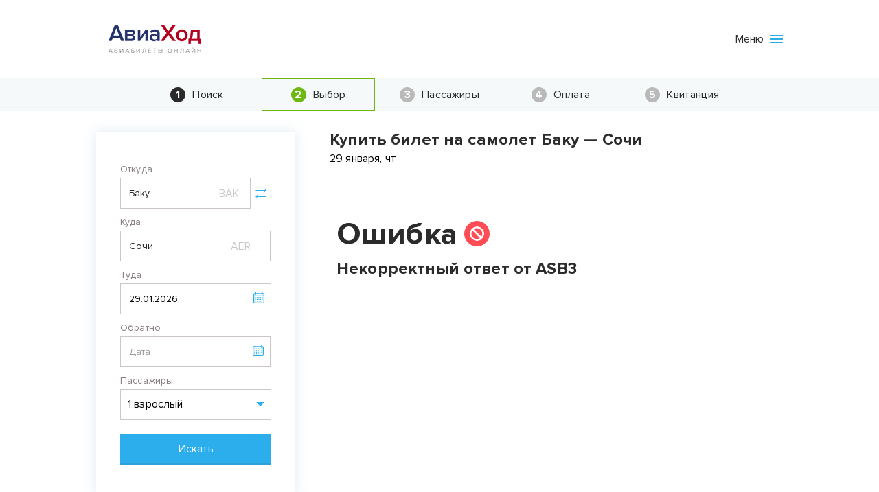

--- FILE ---
content_type: text/html; charset=utf-8
request_url: https://aviahod.ru/%D0%91%D0%B0%D0%BA%D1%83-%D0%A1%D0%BE%D1%87%D0%B8
body_size: 6384
content:
<!DOCTYPE html>
<html lang="en">
<head>
    <title>Купить авиабилеты Баку Сочи - Дешевые авиабилеты на прямой рейс, цена на АвиаХод </title>
    <meta charset="utf-8"/>
    <meta name="viewport" content="width=device-width, initial-scale=1, shrink-to-fit=no"/>
        <meta name="robots" content="all"/>
                        <meta name="description" content="Купить билет на самолет Баку Сочи дешево. Актуальные цены и покупка онлайн.">

    <link href="/i/2.0/css/all.css" rel="stylesheet"/>
    <link rel="icon" href="/favicon.ico" type="image/x-icon">
    <link rel="shortcut icon" href="/favicon.ico" type="image/x-icon">
                            <script src="/js/popper.min.js"></script>
    <script src="/js/jquery.v3.3.1.js"></script>
    <script src="/js/bootstrap.min.js"></script>
    <script src="/i/2.0/js/jquery.inputmask.min.js"></script>
    <script src="/i/2.0/js/main.js?1"></script>
    <link rel="stylesheet" href="/i/2.0/css/fontawesome.css"
          integrity="sha384-mzrmE5qonljUremFsqc01SB46JvROS7bZs3IO2EmfFsd15uHvIt+Y8vEf7N7fWAU" crossorigin="anonymous">


</head>
<body>
<div class="l-wrapper">
    <header class="header js-header">
        <div class="container">
            <div class="header__inner">
                <div>
                <a href="https://aviahod.ru/?from=BAK&to=AER&date1=2026-01-29&class=econom&route=oneway&passengers_adults=1&passengers_kids=0&passengers_babies=0&passengers_babies2=0"
                                          class="header__logo"><img
                            src="/i/2.0/images/logo.png"
                            alt="logo"/>
                </a>
                                    </div>
                <div class="header__flags">
                </div>
                <button type="button" class="header__burger-menu js-burger-menu"><span>Меню</span>
                    <svg width="1em" height="1em" class="icon icon-burger ">
                        <use xlink:href="/i/2.0/images/svg/theme/symbol-defs.svg#icon-burger"></use>
                    </svg>
                </button>
            </div>
        </div>
    </header>
    <nav class="navigation js-menu">
	<div class="navigation__inner container">
		<div class="navigation__inner-row row">
			<div class="navigation__inner-mobile col-24">

				<a href="https://aviahod.ru/?from=BAK&to=AER&date1=2026-01-29&class=econom&route=oneway&passengers_adults=1&passengers_kids=0&passengers_babies=0&passengers_babies2=0&buy">
					<svg width="1em" height="1em" class="icon icon-search ">
						<use xlink:href="/i/2.0/images/svg/theme/symbol-defs.svg#icon-search"></use>
					</svg>
					<span> Поиск билетов</span></a>
								<a href="/groupflights">
					<svg width="1em" height="1em" class="icon icon-group ">
						<use xlink:href="/i/2.0/images/svg/theme/symbol-defs.svg#icon-group"></use>
					</svg>
					<span> Групповые перевозки</span></a>
								<a href="/refund">
					<svg width="1em" height="1em" class="icon icon-arrow-back ">
						<use xlink:href="/i/2.0/images/svg/theme/symbol-defs.svg#icon-arrow-back"></use>
					</svg>
					<span> Заявка на возврат или обмен билета</span></a>

				<a href="/passport">
					<svg width="1em" height="1em" class="icon icon-arrow-back ">
						<use xlink:href="/i/2.0/images/svg/theme/symbol-defs.svg#icon-plain"></use>
					</svg>
					<span> Изменение данных в билете</span></a>

				<a href="/contacts">
					<svg width="1em" height="1em" class="icon icon-phone ">
						<use xlink:href="/i/2.0/images/svg/theme/symbol-defs.svg#icon-phone"></use>
					</svg>
					<span> Контакты</span></a>

			</div>
			<div class="col-lg-24 col-md-11 col-sm-24 col-24">
				<div class="row">
					<div class="col-lg-6 col-md-24 col-sm-24 d-none d-lg-block">
						<ul>
							<li><a href="/check">Проверка билета</a></li>
							<li><a href="/refund">Возврат или обмен билета</a></li>
							<li><a href="/passport">Поменять паспортные данные</a></li>
						</ul>
					</div>
					<div class="col-lg-6 col-md-24 col-sm-24">
						<ul>
							<li><a href="/eticket">Об авиабилетах</a></li>
							<li><a href="/rules">Правила перевозок</a></li>
							<li><a href="/tipstricks">Ручная кладь</a></li>
						</ul>
					</div>
					<div class="col-lg-6 col-md-24 col-sm-24">
						<ul>
							<li><a href="/checklist">Чек-лист пассажира</a></li>
                            						</ul>
					</div>
					<div class="col-lg-6 col-md-24 col-sm-24">
						<ul>
														<li><a href="/groupflights">Бронирование групп</a></li>
														<li><a href="/about">О компании</a></li>
							<li><a href="/agreement">Пользовательское соглашение</a></li>
						</ul>
					</div>
				</div>
			</div>
			<div class="col-lg-24 col-md-11 col-sm-24 col-24">
				<div class="row">
                                            							<div class="col-lg-6 col-md-24 col-sm-24">
								<div class="navigation__contacts">
									<div class="navigation__contacts-icon">
										<svg width="1em" height="1em"
											 class="icon icon-phone ">
											<use xlink:href="/i/2.0/images/svg/theme/symbol-defs.svg#icon-phone"></use>
										</svg>
									</div>
									<div class="navigation__contacts-txt">
										<span>Продажа авиабилетов</span><span>
											<a
												href="tel:+79080253924">+7 (908) 025-39-24</a>                                                                                                                                                                                                        					</span></div>
								</div>
							</div>
                                                                    							<div class="col-lg-6 col-md-24 col-sm-24">
								<div class="navigation__contacts">
									<div class="navigation__contacts-icon">
										<svg width="1em" height="1em"
											 class="icon icon-letter ">
											<use xlink:href="/i/2.0/images/svg/theme/symbol-defs.svg#icon-letter"></use>
										</svg>
									</div>
									<div class="navigation__contacts-txt">
										<span>Электронная почта</span><span>
											                                                                                                                                        <script type="text/javascript">document.write(unescape('%3c%61%20%68%72%65%66%3d%22%6d%61%69%6c%74%6f%3a%73%75%70%70%6f%72%74%40%61%76%69%61%68%6f%64%2e%72%75%3f%73%75%62%6a%65%63%74%3d%25%44%30%25%41%31%25%44%30%25%42%45%25%44%30%25%42%45%25%44%30%25%42%31%25%44%31%25%38%39%25%44%30%25%42%35%25%44%30%25%42%44%25%44%30%25%42%38%25%44%30%25%42%35%25%32%30%25%44%31%25%38%31%25%32%30%61%76%69%61%68%6f%64%2e%72%75%22%20%3e%73%75%70%70%6f%72%74%40%61%76%69%61%68%6f%64%2e%72%75%3c%2f%61%3e'))</script>                                                                					</span></div>
								</div>
							</div>
                                            				</div>
			</div>
		</div>
	</div>
</nav>
      
      
<main>
      <div class="navigation-steps">
    <div class="container">
      <ul>
      	        <li><a href="/" class="step--done"><span>Поиск</span></a></li>
                <li><a href="https://aviahod.ru/search?from=BAK&to=AER&date1=2026-01-29&class=econom&route=oneway&passengers_adults=1&passengers_kids=0&passengers_babies=0&passengers_babies2=0" class="step--current"><span>Выбор</span></a></li>
                <li><a href="javascript:void(0)" class=""><span>Пассажиры</span></a></li>
                <li><a href="javascript:void(0)" class=""><span>Оплата</span></a></li>
                <li><a href="javascript:void(0)" class=""><span>Квитанция</span></a></li>
              </ul>
    </div>
  </div>
	<div style="display: flex; flex-direction: column">
		<div class="contacts" style="order: 1">
			<div class="contacts__info content__info">
				<div class="container">
                    Добро пожаловать на страницу продажи авиабилетов из г. Баку в г. Сочи! Мы предлагаем широкий выбор билетов на самолет по выгодным ценам, а также удобный и быстрый способ покупки. Если вы ищете авиабилеты Баку Сочи, то вы попали по адресу!<p>Г. Баку – яркий и экзотический город в Азербайджане, с богатой историей и культурными традициями. Баку раскинулся у берегов Каспийского моря, в котором можно купаться и отдыхать на пляже в жаркие летние дни. Город славится своими музеями, парками, архитектурными достопримечательностями и национальной кухней. В Баку вы сможете насладиться богатым культурным наследием Востока и европейским шармом, который привнесли сюда колониальные власти.<p>Сочи же – уникальный город природы и спорта, расположенный на берегу Черного моря. Сочи это зеленые горы, бирюзовые воды моря и множество природных красот. Город популярен не только благодаря своей природе, но и благодаря множеству спортивных сооружений, где проводятся крупнейшие международные соревнования, включая Олимпийские игры. Сочи – это идеальное место для тех, кто хочет насладиться природой и заняться активным отдыхом.<p>А теперь о билетах на самолет. Мы предлагаем купить авиабилеты Баку-Сочи по самым выгодным ценам. Перелет займет всего несколько часов, и вы уже окажетесь в Сочи – на берегу моря, в красивейшем городе, полном приключений и новых впечатлений.<p>Купить билеты на самолет Баку-Сочи можно очень просто – на нашем сайте. Выберите удобную дату и время перелета, заполните необходимые данные и оплатите заказ. Забронированные билеты на самолет Баку-Сочи вы получите на свой электронный адрес.<p>Надеемся, что наша предложение по продаже авиабилетов Баку-Сочи вам понравится и вы сможете найти здесь самые выгодные и удобные билеты на самолет. Спасибо, что выбрали нас и приятного полета!
				</div>
			</div>
		</div>
		<div class="choose-race">
			<div class="container">
				<div class="choose-race__inner">
					<aside class="choose-race__aside">
						<div class="choose-race__aside--mobile">
							<button type="button" class="js-open-form--mobile"><span>Развернуть форму поиска</span>
							</button>
						</div>
                        <div class="ticket-form" style="">
    <div class="ticket-form-tab active">
        <form action="/search" method="get" class="ticket-form-single js-search-form">
            <div class="ticket-form__inner">
                <div class="ticket-form__left js-swap-city-wrapper">
    <div class="ticket-form__item ticket-form-single__city ticket-form-single__city_out js-ticket-form__city_out">
        <div class="ticket-form__item-title"><span for="ticket-form__city_out">Откуда</span></div>
        <div class="ticket-form__item-field">
            <div class="datalist-group js-flight-departure js-flight" data-toggle="popover" data-placement="top"
                 data-content="" data-trigger="manual">
                <div class="datalist-group-input">
                    <input type="text" autocomplete="off" placeholder="Выбрать"
                           class="datalist-group-button-field ticket-form__input js-from-name"
                           value="Баку"  />
                </div>
                <div class="datalist-group-list js-scrollbar">                     <ul class="def-list">
  </ul>
 </div>
            </div>
            <input type="text" class="ticket-form__c-code js-from-code" value="BAK" name="from">
            </input>
            <button type="button" class="ticket-form__swap-btn js-ticket-from-swap-city">
                <svg width="1em" height="1em" class="icon icon-arrows-l-r ">
                    <use xlink:href="/i/2.0/images/svg/theme/symbol-defs.svg#icon-arrows-l-r"></use>
                </svg>
            </button>
        </div>
    </div>
    <div class="ticket-form__item ticket-form-single__city ticket-form-single__city_in js-ticket-form__city_in">
        <div class="ticket-form__item-title"><span for="ticket-form__city_in">Куда</span></div>
        <div class="ticket-form__item-field ticket-form__item-field_pr12">
            <div class="datalist-group js-flight-arrival js-flight" data-toggle="popover" data-placement="top"
                 data-content="" data-trigger="manual">
                <div class="datalist-group-input">
                    <input type="text" autocomplete="off" placeholder="Выбрать"
                           class="datalist-group-button-field ticket-form__input js-to-name"
                           value="Сочи"  />
                </div>
                <div class="datalist-group-list js-scrollbar">                     <ul class="def-list">
  </ul>
 </div>
            </div>
            <input type="text" class="ticket-form__c-code js-to-code" value="AER" name="to">
            </input>
        </div>
    </div>
</div>
                <div class="ticket-form__right">
                    <div class="ticket-form__item ticket-form-single__date ticket-form-single__date_in js-date-to">
                        <div class="ticket-form__item-title"><span for="ticket-form__date_in">Туда</span></div>
                        <div class="ticket-form__item-field">
                            <input autocomplete="off" type="text" placeholder="Дата" name="date1"
                                   class="ticket-form__input js-date-to-input" data-toggle="popover"
                                   data-placement="top" data-content="" data-trigger="manual"
                                   value="29.01.2026"/>
                            <svg width="1em" height="1em" class="icon icon-calendar js-date-to-input-icon">
                                <use xlink:href="/i/2.0/images/svg/theme/symbol-defs.svg#icon-calendar"></use>
                            </svg>
                        </div>
                    </div>
                    <div class="ticket-form__item ticket-form-single__date ticket-form-single__date_out js-date-back">
                        <div class="ticket-form__item-title"><span for="ticket-form__date_out">Обратно</span></div>
                        <div class="ticket-form__item-field">
                            <input autocomplete="off" type="text" placeholder="Дата" name="date2"
                                   class="ticket-form__input js-date-back-input"
                                   value=""/>
                            <svg width="1em" height="1em" class="icon icon-calendar js-date-back-input-icon">
                                <use xlink:href="/i/2.0/images/svg/theme/symbol-defs.svg#icon-calendar"></use>
                            </svg>
                        </div>
                    </div>
                    <div class="ticket-form__item ticket-form__passangers js-passengers">
  <div class="ticket-form__item-title"><span for="ticket-form__passangers">Пассажиры</span></div>
  <div class="ticket-form__item-field">
    <input type="text" placeholder="Пассажиров" name="ticket-form__passangers" class="ticket-form__input"/>
    <div class="ticket-form__item-field-passengerShow ticket-form__item-field-passengerShow"><span class="passengers--adults"></span><span class="passengers--children"></span></div>
  </div>
  <div class="ticket-form-passangers-list js-passengers-list">
    <div class="ticket-form-passangers-list__item">
      <div class="ticket-form-passangers-list__item-title"><span>Взрослые</span><span class="sm">12 лет и старше</span></div>
      <div class="ticket-form-passangers-list__item-counter">
        <div class="counter js-counter">
          <input type="text" value="1" data-passenger-type="type2" readonly class="counter__input js-adults" name="passengers_adults"/>
          <button type="button" class="counter__btn-plus"><span>+</span></button>
          <button type="button" class="counter__btn-minus"><span>-</span></button>
        </div>
      </div>
    </div>
    <div class="ticket-form-passangers-list__item">
      <div class="ticket-form-passangers-list__item-title"><span>Дети</span><span class="sm">От 2 до 12 лет</span></div>
      <div class="ticket-form-passangers-list__item-counter">
        <div class="counter js-counter">
          <input type="text" value="0" data-passenger-type="type1" readonly class="counter__input js-teens" name="passengers_kids"/>
          <button type="button" class="counter__btn-plus"><span>+</span></button>
          <button type="button" class="counter__btn-minus"><span>-</span></button>
        </div>
      </div>
    </div>
    <div class="ticket-form-passangers-list__item">
      <div class="ticket-form-passangers-list__item-title"><span>Малыши до 2 лет</span><span class="sm">на коленях у взрослого</span></div>
      <div class="ticket-form-passangers-list__item-counter">
        <div class="counter js-counter">
          <input type="text" value="0" data-passenger-type="type1" readonly class="counter__input js-children" name="passengers_babies"/>
          <button type="button" class="counter__btn-plus"><span>+</span></button>
          <button type="button" class="counter__btn-minus"><span>-</span></button>
        </div>
      </div>
    </div>
    <div class="ticket-form-passangers-list__item">
      <div class="ticket-form-passangers-list__item-title"><span>Малыши до 2 лет</span><span class="sm">на отдельном месте</span></div>
      <div class="ticket-form-passangers-list__item-counter">
        <div class="counter js-counter">
          <input type="text" value="0" data-passenger-type="type1" readonly class="counter__input js-children2" name="passengers_babies2"/>
          <button type="button" class="counter__btn-plus"><span>+</span></button>
          <button type="button" class="counter__btn-minus"><span>-</span></button>
        </div>
      </div>
    </div>
    <div class="ticket-form-passangers-btn">
      <button type="button" class="js-ticket-form-passangers-btn">Готово</button>
    </div>
  </div>
</div>
                    <div class="ticket-form__submit">
                        <button type="submit"><span>Искать</span><span
                                    class="ticket-form__submit--searchMobile">Искать</span></button>
                    </div>
                </div>
            </div>
        </form>
    </div>
</div>
<script src="/i/2.0/js/jquery-ui.min.js"></script>
<script src="/i/2.0/js/datepicker.js"></script>
<script src="/i/2.0/js/datepicker-ru.js"></script>
<script type="text/javascript">
    let citiesJSON = "/js/schedule/cities.json?1732680960",
        scheduleJSON = "/js/schedule/schedule.json",
        airline = "";
</script>
 </aside>
					<section class="choose-race__section">
						<h1 class="h4">Купить билет на самолет Баку &mdash; Сочи</h1>						<div class="choose-race__section-date">29 января, чт</div>
						<div class="choose-race__section-list js-races-list"></div>
						<div class="progress js-progress-search">
							<div class="progress-bar progress-bar-striped progress-bar-animated" role="progressbar"
								 aria-valuenow="0" aria-valuemin="0" aria-valuemax="100" style="width: 0%"></div>
						</div>
                        <div class="error js-error" style="display: none;">
  <div class="container">
    <h1 class="error__ttl"><span>Ошибка</span>
      <svg width="1em" height="1em" class="icon icon-error ">
        <use xlink:href="/i/2.0/images/svg/theme/symbol-defs.svg#icon-error"></use>
      </svg>
    </h1>
    <h2 class="content-h2 js-error-text">Извините, произошла ошибка.</h2>
  </div>
</div>
					</section>
				</div>
			</div>
		</div>
	</div>
</main>

<script type="text/javascript">
    $(".js-open-form--mobile").click(function () {
        $(".ticket-form").toggle('fast');
    })

    var loaderProgressTimer = setInterval(loaderProgressUpdate, 150);
    var counter = 0;

    $.get("https://aviahod.ru/search?from=BAK&to=AER&date1=2026-01-29&class=econom&route=oneway&passengers_adults=1&passengers_kids=0&passengers_babies=0&passengers_babies2=0&async=search", function (data) {

        try {
            var result = JSON && JSON.parse(data) || $.parseJSON(data);
        } catch (e) {
            console.log("Error in json parsing.\n" + data);
        }

        $(".js-progress-search").hide();

        if ('result' in result && result['result'] == 'html' && 'html' in result) {
            $(".js-races-list").html(result['html']);
        }
        if ('result' in result && result['result'] == 'error' && 'errorText' in result) {
            $(".js-error-text").html(result['errorText']);
            $(".js-error").show();
            $(".js-direction").hide();
        }
    });


    function loaderProgressUpdate() {
        $(".js-progress-search .progress-bar").css('width', (++counter) + '%');
        if (counter > 100) clearInterval(loaderProgressTimer);
    }
</script>

<footer class="footer">
	<div class="footer__container container">
        <span class="footer__rights">
            <div class="row">
                <div class="col-7 col-lg-8">
                    <a href="/" class="m-2"><img
								src="/i/2.0/images/logo.png"
								alt="aviahod.ru"/></a>
                </div>
                <div class="col-17 col-lg-16 align-self-center text-left">
                    &copy; 2026, агентство по продаже билетов aviahod.ru
                </div>
            </div>
            <div class="row">
                <div class="col-16 col-lg-20 mt-3 ml-2"><img src="/i/paymentsystems/logo3h.png"/></div>
            </div>

        </span>
		<div class="footer__contacts">
			<div class="row">
                					<div class="col-md-12 col-sm-24">
						<div class="navigation__contacts">
							<div class="navigation__contacts-icon">
								<svg width="1em" height="1em" class="icon icon-phone ">
									<use xlink:href="/i/2.0/images/svg/theme/symbol-defs.svg#icon-phone"></use>
								</svg>
							</div>
							<div class="navigation__contacts-txt"><span>Продажа авиабилетов</span><a
										href="tel:+7 (908) 025-39-24"><span>+7 (908) 025-39-24</span></a>
							</div>
						</div>
					</div>
					<div class="col-md-12 col-sm-24">
						<div class="navigation__contacts">
							<div class="navigation__contacts-icon">
								<svg width="1em" height="1em" class="icon icon-letter ">
									<use xlink:href="/i/2.0/images/svg/theme/symbol-defs.svg#icon-letter"></use>
								</svg>
							</div>
                                                        								<div class="navigation__contacts-txt">
									<span>Электронная почта</span><span><script type="text/javascript">document.write(unescape('%3c%61%20%68%72%65%66%3d%22%6d%61%69%6c%74%6f%3a%73%75%70%70%6f%72%74%40%61%76%69%61%68%6f%64%2e%72%75%3f%73%75%62%6a%65%63%74%3d%25%44%30%25%41%31%25%44%30%25%42%45%25%44%30%25%42%45%25%44%30%25%42%31%25%44%31%25%38%39%25%44%30%25%42%35%25%44%30%25%42%44%25%44%30%25%42%38%25%44%30%25%42%35%25%32%30%25%44%31%25%38%31%25%32%30%61%76%69%61%68%6f%64%2e%72%75%22%20%3e%73%75%70%70%6f%72%74%40%61%76%69%61%68%6f%64%2e%72%75%3c%2f%61%3e'))</script></span>
								</div>
                            						</div>
					</div>
                                    			</div>
		</div>
	</div>
</footer>
</div>
<script type="text/javascript">
    $(".js-burger-menu").click(function () {
        $(".js-menu").slideToggle('fast');
    });
</script>
<div class="modal fade js-modal" id="modal" tabindex="-1" role="dialog" aria-labelledby="modal" aria-hidden="true">
  <div class="modal-dialog modal-dialog-centered modal-lg" role="document">
    <div class="modal-content">
      <button type="button" class="close" data-dismiss="modal" aria-label="Закрыть"> <span aria-hidden="true">&times;</span> </button>
      <div class="modal-body js-modal-body">
      </div>
      <div class="modal-footer js-buttons-area">
        <button type="button" class="btn-bootstrap btn-primary" data-dismiss="modal">Закрыть</button>
      </div>
    </div>
  </div>
</div>
        
		<!-- Yandex.Metrika counter -->
		<script type="text/javascript">
            (function (m, e, t, r, i, k, a) {
                m[i] = m[i] || function () {
                    (m[i].a = m[i].a || []).push(arguments)
                };
                m[i].l = 1 * new Date();
                k = e.createElement(t), a = e.getElementsByTagName(t)[0], k.async = 1, k.src = r, a.parentNode.insertBefore(k, a)
            })
            (window, document, "script", "https://mc.yandex.ru/metrika/tag.js", "ym");

            ym(50740981, "init", {
                id: 50740981,
                clickmap: true,
                trackLinks: true,
                accurateTrackBounce: true,
                webvisor: true
            });
		</script>
		<!-- /Yandex.Metrika counter -->
		<noscript>
			<div><img src="https://mc.yandex.ru/watch/50740981"
					  style="position:absolute; left:-9999px;" alt=""/></div>
		</noscript>
		<!-- /Yandex.Metrika counter -->
    
    </body></html> 

--- FILE ---
content_type: text/html; charset=utf-8
request_url: https://aviahod.ru/search?from=BAK&to=AER&date1=2026-01-29&class=econom&route=oneway&passengers_adults=1&passengers_kids=0&passengers_babies=0&passengers_babies2=0&async=search
body_size: 221
content:
{"result":"error","errorText":"\u041d\u0435\u043a\u043e\u0440\u0440\u0435\u043a\u0442\u043d\u044b\u0439 \u043e\u0442\u0432\u0435\u0442 \u043e\u0442 ASB3","url":"https:\/\/aviahod.ru\/?from=BAK&to=AER&date1=2026-01-29&class=econom&route=oneway&passengers_adults=1&passengers_kids=0&passengers_babies=0&passengers_babies2=0"}

--- FILE ---
content_type: application/javascript
request_url: https://aviahod.ru/i/2.0/js/main.js?1
body_size: 8760
content:
<!-- show popups with flight info or short terms -->
$(document).on("click", ".js-flightinfo-btn", function () {
    $(".js-flightinfo-content").not($(this).closest(".js-flightinfo-content")).hide();
    $(this).siblings(".js-flightinfo-content").toggle();
});

<!-- close popup with short terms -->
$(document).on("click", ".js-flightinfo-close-btn", function () {
    $(this).closest(".js-flightinfo-content").hide();
});
$(document).mouseup(function (e) {
    var container = $(".js-flightinfo-content:visible, .js-terms-content:visible");
    if (!container.is(e.target) && container.has(e.target).length === 0) {
        container.hide();
    }
});

<!-- show full terms -->
$(document).on('click', '.js-terms-btn', function () {
    $(".js-terms-wrap .js-terms-content").not($(this).siblings(".js-terms-content")).hide();
    $(this).siblings(".js-terms-content").toggle();
});
$(document).on('click', ".js-tariff-href", function (e) {
    e.preventDefault();
    $(".js-modal-body").html('<div class="progress" style="width: calc(100% - 2rem);"><div class="progress-bar progress-bar-striped progress-bar-animated" role="progressbar" aria-valuenow="100" aria-valuemin="0" aria-valuemax="100" style="width: 100%"></div></div>');
    $(".js-modal").modal();
    $(".js-modal-body").load($(this).attr('href'));
});

// dropdowns
$(document).on("click", ".js-dropdown .dropdown-item, .js-dropdown-search .dropdown-item", function () {
    dropdownSelect($(this));
});

function dropdownSelect(th) {
    var value = typeof (th) != 'undefined' && th.attr('value').length > 0 ? th.attr('value') : '',
        text = th.text(),
        dd = th.closest('.js-dropdown, .js-dropdown-search'),
        userCard = th.closest('.js-userdata-card'),
        input = dd.find('input[type=hidden]');
    input.val(value);
    dd.find('input[type=text]').val(text);
    // mask on docnumber depends from this inputs
    if (input.hasClass('js-doctype-hidden') || input.hasClass('js-citizenship-hidden')) {
        setDocMask(userCard.find(".js-doc"));
    }
}

// dropdowns with search (like citizenship)
$(".js-dropdown-search input[type=text]").click(function () {
    $(this).val('');
    $(this).keyup();
}).keydown(function (e) {
    var dd = $(this).closest('.js-dropdown, .js-dropdown-search');
    // on press enter or tab just select first visible item
    if (e.keyCode == 13 || e.keyCode == 9) {
        dropdownSelect(dd.find(".dropdown-item:visible:first"));
    }
}).keyup(function () {
    var th = $(this),
        dd = th.closest('.js-dropdown, .js-dropdown-search'),
        items = dd.find(".dropdown-item"),
        filter = th.val().toUpperCase().trim(),
        filterSwitched = layoutSwitch(filter);

    // erase previous selection
    items.each(function () {
        this.innerHTML = this.innerHTML.replace(/<\/?strong>/g, '');
    });

    for (var i = 0; i < items.length; i++) {
        var haystack = items[i].innerHTML.toUpperCase();
        if (haystack.indexOf(filter) > -1 || haystack.indexOf(filterSwitched) > -1) {
            // Если найдено в названии города - выделяем буквы
            if (items[i].innerHTML.toUpperCase().indexOf(filter) > -1) {
                var startposition = items[i].innerHTML.toUpperCase().indexOf(filter);
                var partWord = items[i].innerHTML.substring(startposition, startposition + filter.length)
                var newPartWord = '<strong>' + partWord + '</strong>';
                items[i].innerHTML = items[i].innerHTML.replace(partWord, newPartWord);
            }
            items[i].style.display = '';
            //
        } else {
            items[i].style.display = 'none';
        }
    }

});

$(document).ready(function (e) {
    $(".js-birthdate").inputmask({alias: "datetime", 'inputFormat': "dd.mm.yyyy", 'placeholder': '_'});
    $(".js-phone").inputmask({"mask": "+9 (999) 999-99-99"});
    $(".js-email").inputmask({alias: "email"});
    $(".js-name1, .js-name2, .js-name3").inputmask({
        "mask": "Q{0,53}",
        definitions: {
            'Q': {
                validator: "[A-Za-zА-Яа-яЁё \-]",
                casing: "title"
            },
        }
    });
    $(".js-doc").each(function (index, element) {
        setDocMask($(element));
    });
});


<!-- changing input mask doc type -->
function setDocMask(obj) {
    var userCard = obj.closest('.js-userdata-card'),
        countryCode = userCard.find(".js-citizenship-hidden").val(),
        docType = userCard.find(".js-doctype-hidden").val(),
        title = '',
        placeholder = '';

    if (countryCode == '' || docType == '') {
        obj.prop("disabled", true);
    } else {
        obj.prop("disabled", false);

        if (countryCode == 'RU') {
            if (docType == 'birthcert' || docType == 'СР') {
                obj.inputmask({
                    "mask": "L{1,4}-R{2} 999999",
                    definitions: {
                        'L': {
                            validator: "[IVXivx]",
                            casing: "upper"
                        },
                        'R': {
                            validator: "[А-Яа-я]",
                            casing: "upper"
                        }
                    },
                    showMaskOnHover: false
                });
                title = 'Латинские буквы I, V, X, затем две русских буквы, затем 6 цифр.';
                placeholder = 'X АА 000000';
            }
            if (docType == 'passport' || docType == 'ПС') {
                obj.inputmask({"mask": "99 99 999999", showMaskOnHover: false});
                title = '10 цифр';
                placeholder = '00 00 000000';
            }
            if (docType == 'zpassport' || docType == 'ПСП') {
                obj.inputmask({"mask": "99 9999999", showMaskOnHover: false});
                title = '9 цифр';
                placeholder = '00 0000000';
            }
            $(obj).attr('title', title);
            $(obj).attr('placeholder', placeholder);
        } else {
            $(obj).attr('title', '');
            $(obj).attr('placeholder', '');
            obj.inputmask({"mask": "*{3,15}", 'placeholder': ''});
        }
    }
}

<!-- clear user data -->
$(".js-clear-userdata").click(function () {
    var userCard = $(this).closest('.js-userdata-card');
    userCard.find('input').val("");
    $.post('', {'action': 'clearData', 'id': userCard.index()});
    return false;
});


var cities, schedule;

$(document).ready(function (e) {
    if (citiesJSON !== undefined) {
        $.getJSON(citiesJSON, function (json) {
            cities = json;
        });
    }

    if ("" !== airline && scheduleJSON !== undefined) {
        $.getJSON(scheduleJSON, function (json) {
            schedule = json;
        });
    }


    <!-- toggle выпадающих списков -->
    $(".js-flight input").focus(function () {
        var th = $(this),
            gr = th.closest(".js-ticket-form__city_in, .js-ticket-form__city_out");
        // настройка списка прилета
        if (th.closest(".js-flight-arrival").length > 0) {
            var list = gr.find('ul.def-list'),
                departure = $(".js-ticket-form__city_out").find('.ticket-form__c-code').val(),
                arrivalList = {};
            list.empty();

            // генерируем список городов
            if (!departure || typeof schedule == 'undefined') {
                if (airline) arrivalList = cities;
                else arrivalList = {};
            } else {
                for (let i in schedule) {
                    if ('t' in schedule[i] && (('f' in schedule[i] && schedule[i]['f'] == departure) || ('af' in schedule[i] && schedule[i]['af'] == departure))) {
                        arrivalList[schedule[i]['t']] = cities[schedule[i]['t']];
                    }
                }
                // сортировка по имени
                let arrivalList2 = {};
                for (let code in cities) {
                    if (code in arrivalList) arrivalList2[code] = arrivalList[code];
                }
                arrivalList = arrivalList2;
            }


            //arrivalList.sort(function (a, b) {return a[0] - b[0]});
            // заполняем HTML
            for (let code in arrivalList) {
                if (typeof (arrivalList[code]) != 'undefined' && 'n' in arrivalList[code] && 'c' in arrivalList[code]) {
                    $('<li><a href="#" data-after-value="' + code + '" data-additional-name="">' + arrivalList[code]['n'] + ',<span>' + arrivalList[code]['c'] + '</span></a></li>').appendTo(list);
                    if ('a' in arrivalList[code]) {
                        for (var a in arrivalList[code]['a']) {
                            $('<li class="def-list--sub"><a href="#" data-after-value="' + a + '" data-additional-name="' + arrivalList[code]['n'] + '">' + arrivalList[code]['a'][a] + '</a></li>').appendTo(list);
                        }
                    }
                }
            }
        }
        gr.find(".js-scrollbar").show();
        //th.keyup();
    });

    $(".js-flight input").focusout(function () {
        // если клик на выпадающий список - надо его сначала обработать
        // иначе focusout срабатывает до обработки клика по элементу списка
        var list = $(this).closest(".js-flight").find(".js-scrollbar");
        if (!list.is(':hover')) {
            // если нет выбранного города
            if ($(this).closest(".ticket-form__item-field").find(".ticket-form__c-code").val() == '') selectPoint($(this).closest(".js-flight").find("ul.def-list li:visible:first"));
            list.hide();
        }
    });

    $(".js-flight input").focus(function () {
        $(this).select();
    });

    $(".js-flight-departure input, .js-flight-arrival input").keydown(function (e) {
        // если нажат enter или tab: надо взять первый результат из списка
        var th = $(this),
            flightBlock = th.closest(".js-flight");
        if (e.keyCode == 13 || e.keyCode == 9) {
            selectPoint(flightBlock.find("ul.def-list li:visible:first"));
            if (e.keyCode == 13) {
                flightBlock.find(".js-scrollbar").hide();
                return false;
            }

            if (e.keyCode == 9) {
                if (flightBlock.hasClass("js-flight-departure")) $(".js-flight-arrival input").focus();
                if (flightBlock.hasClass("js-flight-arrival")) $(".js-date-to input").focus();
                return false;
            }
        }
        // по любой другой клавише надо проверить чтобы окно выбора было открыто
        else {
            if (flightBlock.find(".js-scrollbar").is(':hidden')) flightBlock.find(".js-scrollbar").show();
        }
    });

    function search_and_highlight(haystack, needle) {
        /* сильно маленькая строка поиска. 2 символа - уже возможно в кодах или городах типа Ош */
        if (!needle || typeof needle == 'undefined' || needle == '' || needle.length < 2) return false;
        if (!haystack || typeof haystack == 'undefined' || haystack == '' || haystack.length < 2) return false;

        let haystack_upper = haystack.toUpperCase(),
            needle_upper = needle.toUpperCase(),
            needle_length = needle_upper.length,
            needle_switched = layoutSwitch(needle_upper);

        /* нашлось в какой-то раскладке */
        if (haystack_upper.indexOf(needle_upper) > -1 || haystack_upper.indexOf(needle_switched) > -1) {
            /* стартовая позиция в зависимости от раскладки */
            let startposition = (haystack_upper.indexOf(needle_upper) > -1 ? haystack_upper.indexOf(needle_upper) : haystack_upper.indexOf(needle_switched)),
                newPartWord = '<strong>' + haystack.substring(startposition, startposition + needle_length) + '</strong>',
                result = '';
            result = haystack.substring(0, startposition) + newPartWord + haystack.substring(startposition + needle_length, haystack.length);
            return result;
        } else return false;
    }

    /* поиск в списках городов */
    $(".js-flight-departure input, .js-flight-arrival input").keyup(function (e) {
        // если нажат backspace или del: надо стереть аббревиатуру
        if (e.keyCode == 8 || e.keyCode == 46) {
            $(this).closest('.ticket-form__item-field').find('.ticket-form__c-code').val('');
        }

        let th = $(this),
            filter = th.val().trim(),
            found = {},
            ul = th.closest('.datalist-group').find('.datalist-group-list ul');
        ul.empty();

        if (filter.length >= 2) {
            for (cityCode in cities) {
                let cityName = cities[cityCode]['n'],
                    country = cities[cityCode]['c'],
                    airports = cities[cityCode]['a'],
                    airportName = cities[cityCode]['an'];

                if (typeof airportName === 'undefined') airportName = '';

                /* совпадение в коде города */
                let cityCode_search = search_and_highlight(cityCode, filter),
                    /* название города */
                    cityName_search = search_and_highlight(cityName, filter),
                    /* название единственного аэропорта в городе */
                    airportName_search = search_and_highlight(airportName, filter),
                    /* страна */
                    country_search = search_and_highlight(country, filter);
                /* аэропорты */


                if (typeof airports != 'undefined') {
                    for (airportCode in airports) {
                        let airportName = airports[airportCode],
                            airportCode_search = search_and_highlight(airportCode, filter),
                            airportName_search = search_and_highlight(airportName, filter);
                        if (airportCode_search !== false || airportName_search !== false) {
                            if (typeof found[cityCode] === 'undefined') {
                                found[cityCode] = {};
                                found[cityCode]['a'] = {};
                            }
                            found[cityCode]['a'][airportCode] = (airportName_search !== false ? airportName_search : airportName);
                        }
                    }
                }

                if (cityCode_search !== false || cityName_search !== false || country_search !== false || airportName_search !== false) {
                    if (typeof found[cityCode] === 'undefined') {
                        found[cityCode] = {};
                    }
                }
                /* cityCode и так определён */
                /* для названия города и страну нужна строка с выделением */
                if (cityName_search !== false) {
                    found[cityCode]['n'] = cityName_search;
                }
                if (country_search !== false) {
                    found[cityCode]['c'] = country_search;
                }
                /* для случая единственного аэропорта - добавим его как аэропорт */
                if (airportName_search !== false) {
                    found[cityCode]['a'] = {};
                    found[cityCode]['a'][cityCode] = airportName_search;
                }
            }
        } else {
            /* дефолтный список для вывода */
            if (!airline) {
                found = [];
            } else {
                found = cities;
            }
        }

        for (cityCode in found) {
            let li = '';
            li += '<li><a href="#" data-after-value="' + cityCode + '">';
            li += (typeof found[cityCode]['n'] !== 'undefined' ? found[cityCode]['n'] : cities[cityCode]['n']) + ',';
            li += '<span>' + (typeof found[cityCode]['c'] !== 'undefined' ? found[cityCode]['c'] : cities[cityCode]['c']) + '</span></a></li>';
            $(li).appendTo(ul);

            let airports = {};
            if (typeof found[cityCode]['a'] != 'undefined') {
                airports = found[cityCode]['a'];
            } else {
                /* если поиск был по городу, но аэропорты есть в принципе - надо вывести их всех */
            }

            /* безотносительно того где был поиск нужно выводить все аэропорты города и выделять тот который нашелся */
            if (typeof cities[cityCode]['a'] !== 'undefined') {
                for (airportCode in cities[cityCode]['a']) {
                    if (!(airportCode in airports)) {
                        airports[airportCode] = cities[cityCode]['a'][airportCode];
                    }
                }
            }


            for (airportCode in airports) {
                let li = '';
                li += '<li class="def-list--sub"><a href="#" data-after-value="' + airportCode + '">' + airports[airportCode] + '</a></li>';
                $(li).appendTo(ul);
            }
        }

    });

// выбор из списка
    $(document).on('click', 'ul.def-list li', function () {
        selectPoint($(this));
        $(this).closest(".js-scrollbar").hide();
        return false;
    });
});

function selectPoint(element) {
    var a = element.find("a"),
        name = a.text().replace(/,.*$/g, ''),
        code = a.attr("data-after-value"),
        gr = element.closest('.ticket-form__item-field');
    gr.find('.ticket-form__c-code').val(code);
    gr.find('.ticket-form__input').val(name);
    gr.find('.js-flight').popover('hide');
}

function layoutSwitch(s) {
    var converted = '';

    var layout = {
        'й': 'q',
        'ц': 'w',
        'у': 'e',
        'к': 'r',
        'е': 't',
        'н': 'y',
        'г': 'u',
        'ш': 'i',
        'щ': 'o',
        'з': 'p',
        'х': '[',
        'ъ': ']',
        'ф': 'a',
        'ы': 's',
        'в': 'd',
        'а': 'f',
        'п': 'g',
        'р': 'h',
        'о': 'j',
        'л': 'k',
        'д': 'l',
        'ж': ';',
        'э': "'",
        'я': 'z',
        'ч': 'x',
        'с': 'c',
        'м': 'v',
        'и': 'b',
        'т': 'n',
        'ь': 'm',
        'б': ',',
        'ю': '.',
        'ё': '`',
        'Й': 'Q',
        'Ц': 'W',
        'У': 'E',
        'К': 'R',
        'Е': 'T',
        'Н': 'Y',
        'Г': 'U',
        'Ш': 'I',
        'Щ': 'O',
        'З': 'P',
        'Х': '{',
        'Ъ': '}',
        'Ф': 'A',
        'Ы': 'S',
        'В': 'D',
        'А': 'F',
        'П': 'G',
        'Р': 'H',
        'О': 'J',
        'Л': 'K',
        'Д': 'L',
        'Ж': ':',
        'Э': '"',
        'Я': 'Z',
        'Ч': 'X',
        'С': 'C',
        'М': 'V',
        'И': 'B',
        'Т': 'N',
        'Ь': 'M',
        'Б': ',',
        'Ю': '.',
        'Ё': '~'
    }
    var layoutI = {};
    for (var key in layout) {
        layoutI[layout[key]] = key;
    }

    var chars = s.split('');

    for (key in chars) {
        if (layout.hasOwnProperty(chars[key])) converted += layout[chars[key]];
        else if (layoutI.hasOwnProperty(chars[key])) converted += layoutI[chars[key]];
        else converted += chars[key];
    }
    return converted;
}

// календари
// принимает объект Date, возвращает строку в формате format (dd.mm.yyyy, yyyymmdd или что-то подобное)
function getDateFormatted(date, format) {
    return format.replace('dd', ('0' + date.getDate()).slice(-2)).replace('mm', ('0' + (date.getMonth() + 1)).slice(-2)).replace('yyyy', date.getFullYear());
}


var numberOfMonthsCols = 2,
    numberOfMonthsRows = 1;
if (window.matchMedia('(max-width: 992px)').matches) numberOfMonthsCols = 2;
if (window.matchMedia('(max-width: 575px)').matches) {
    numberOfMonthsCols = 1;
    numberOfMonthsRows = 2;
    if (window.matchMedia('(max-height: 600px)').matches) {
        numberOfMonthsRows = 1;
    }
}

$(document).ready(function (e) {
    if ($('.js-date-to-input').length > 0) {
        $('.js-date-to-input-icon, .js-date-back-input-icon').click(function () {
            var calendar = ($(this).hasClass("js-date-to-input-icon") ? "js-date-to-input" : "js-date-back-input");
            $('.' + calendar).datepicker("show");
        });


        $.datepicker.setDefaults({
            minDate: getDateFormatted(new Date(), 'dd.mm.yyyy'),
            monthNames: ['Январь', 'Февраль', 'Март', 'Апрель', 'Май', 'Июнь', 'Июль', 'Август', 'Сентябрь', 'Октябрь', 'Ноябрь', 'Декабрь'],
            monthNamesShort: ['Январь', 'Февраль', 'Март', 'Апрель', 'Май', 'Июнь', 'Июль', 'Август', 'Сентябрь', 'Октябрь', 'Ноябрь', 'Декабрь'],
            dayNames: ['воскресенье', 'понедельник', 'вторник', 'среда', 'четверг', 'пятница', 'суббота'],
            dayNamesShort: ['вск', 'пнд', 'втр', 'срд', 'чтв', 'птн', 'сбт'],
            dayNamesMin: ['Вс', 'Пн', 'Вт', 'Ср', 'Чт', 'Пт', 'Сб'],
            weekHeader: 'Нед',
            dateFormat: 'dd.mm.yy',
            firstDay: 1,
            isRTL: false,
            numberOfMonths: [numberOfMonthsRows, numberOfMonthsCols]
        });

        $('.js-date-to-input').datepicker({
            showButtonPanel: window.matchMedia('(max-width: 575px)').matches ? true : false,
            beforeShow: function (elem, dp) {
                // в dpDiv весь календарь
                // без setTimeout не срабатывает
                setTimeout(function () {
                    fillRange(dp, 'to');
                    dp.dpDiv.children('.ui-datepicker-buttonpane').empty().append('<button type="button" class="datepicker-btn_not_needed_back_ticket">Закрыть</button>');
                }, 0);
                $(elem).closest('.ticket-form__item').append(dp.dpDiv);
            },
            onChangeMonthYear: function (year, month, dp) {
                setTimeout(function () {
                    fillRange(dp, 'to');
                }, 0);
            },
            onSelect: function (date) {
                $('.js-date-back-input').datepicker("option", "minDate", date);
                $(".js-date-to-input").popover('hide');
            }
        });

        $('.js-date-back-input').datepicker({
            showButtonPanel: true,
            beforeShow: function (elem, dp) {
                //
                setTimeout(function () {
                    dp.dpDiv.children('.ui-datepicker-buttonpane').empty().append('<button type="button" class="datepicker-btn_not_needed_back_ticket">Обратный билет не нужен</button>');
                    fillRange(dp, 'back');
                    $(elem).closest('.ticket-form__item').append(dp.dpDiv);
                }, 0);
            },
            onChangeMonthYear: function (year, month, dp) {
                setTimeout(function () {
                    fillRange(dp, 'back');
                    dp.dpDiv.children('.ui-datepicker-buttonpane').empty().append('<button type="button" class="datepicker-btn_not_needed_back_ticket">Обратный билет не нужен</button>');
                }, 0);
            },
            onSelect: function (date) {
                $('.js-date-to-input').datepicker("option", "maxDate", date);
            }
        });

        $('.js-schedule-input').datepicker({
            showButtonPanel: true,
            beforeShow: function (elem, dp) {
                // в dpDiv весь календарь
                // без setTimeout не срабатывает
                setTimeout(function () {
                    dp.dpDiv.children('.ui-datepicker-buttonpane').empty().append('<button type="button" class="datepicker-btn_close_calendar">Закрыть</button>');
                }, 0);
                $(elem).closest('.ticket-form__item').append(dp.dpDiv);
            },
            onSelect: function (date) {
                document.location = "/?scheduleDate=" + date + "#schedule";
            }
        });
        $('.js-schedule-input').click(function () {
            $('.js-schedule-input').datepicker("show");
        });


        // заполняем range между датами туда и обратно и разрешенные даты (по расписанию)
        function fillRange(dp, dpDirection) {
            var dateTo = null,
                dateBack = null;
            var dateParts = $('.js-date-to-input').val().match(/(\d+)/g);
            if (dateParts != null && dateParts.length == 3) dateTo = parseInt(dateParts[2] + '' + dateParts[1] + '' + dateParts[0]);

            dateParts = $('.js-date-back-input').val().match(/(\d+)/g);
            if (dateParts != null && dateParts.length == 3) dateBack = parseInt(dateParts[2] + '' + dateParts[1] + '' + dateParts[0]);

            if (dateTo && dateBack) {
                dp.dpDiv.find("td[data-full]").each(function () {
                    if ($(this).attr("data-full") >= dateTo && $(this).attr("data-full") < dateBack) $(this).addClass('dp_range');
                });
            }

            if (dateTo && dpDirection == 'back') dp.dpDiv.find("td[data-full='" + dateTo + "']").addClass("dp_other");
            if (dateBack && dpDirection == 'to') dp.dpDiv.find("td[data-full='" + dateBack + "']").addClass("dp_other");

            // заодно заполним даты в которых есть перелеты
            var departure = $(".js-ticket-form__city_out").find('.ticket-form__c-code').val(),
                arrival = $(".js-ticket-form__city_in").find('.ticket-form__c-code').val();

            if (departure && arrival) {
                if (typeof schedule == 'undefined') {
                    let today = getDateFormatted(new Date(), 'yyyymmdd');
                    dp.dpDiv.find("td[data-full]").each(function () {
                        //if ($(this).attr("data-full") >= today) $(this).find('a').addClass('preferred');
                    });
                } else {
                    for (var i in schedule) {
                        if (
                            (dpDirection == 'to' && (('f' in schedule[i] && schedule[i]['f'] == departure) || ('af' in schedule[i] && schedule[i]['af'] == departure)) &&
                                (('t' in schedule[i] && schedule[i]['t'] == arrival) || ('at' in schedule[i] && schedule[i]['at'] == arrival)))
                            ||
                            (dpDirection == 'back' && (('f' in schedule[i] && schedule[i]['f'] == arrival) || ('af' in schedule[i] && schedule[i]['af'] == arrival)) &&
                                (('t' in schedule[i] && schedule[i]['t'] == departure) || ('at' in schedule[i] && schedule[i]['at'] == departure)))

                        ) {
                            dp.dpDiv.find("td[data-full]").each(function () {
                                if ($(this).attr("data-full") >= schedule[i]['s'] && $(this).attr("data-full") <= schedule[i]['e'] && schedule[i]['d'].indexOf($(this).attr("data-day")) > -1) $(this).find('a').addClass('preferred');
                            });
                        }
                    }
                }
            }
            // заодно скроем подсказки
            $('[data-toggle="popover"]').popover('hide');
        }

        $(document).on('click', '.datepicker-btn_not_needed_back_ticket', function () {
            $(this).closest('.ticket-form__item')
                .find('.ticket-form__input')
                .val('')
                .datepicker("hide")
                .closest('.ticket-form__right')
                .find('.ticket-form-single__date_in .ticket-form__input')
                .removeAttr('data-other-date')
                .datepicker("option", 'maxDate', null);
        })
        $(document).on('click', '.datepicker-btn_close_calendar', function () {
            $('.js-schedule-input').datepicker("hide");
        })

        // пассажиры
        $('.js-passengers').click(function () {
            $(".js-passengers-list").addClass('active');
        });
        $(document).click(function (event) {
            var clickedElement = $(event.target);
            if (
                !clickedElement.closest('.js-passengers, .js-passengers-list').length > 0 ||
                clickedElement.hasClass("js-ticket-form-passangers-btn")
            ) {
                $('.js-passengers-list').removeClass('active');
            }
        });

        function passengersMakeText() {
            var adults = parseInt($(".js-adults").val()),
                kids = parseInt($(".js-teens").val()) + parseInt($(".js-children").val()) + parseInt($(".js-children2").val()),
                maxPassengers = 9;

            if (typeof passengersNoLimits != 'undefined') maxPassengers = 1000;

            if (adults < 1) adults = 1;
            if (adults > maxPassengers) adults = maxPassengers;
            $("span.passengers--adults").text(adults + ' ' + (adults == 1 ? 'взрослый' : 'взрослых'));
            if (kids > 0) $("span.passengers--children").text(kids + ' ' + (kids == 1 ? 'ребенок' : (kids <= 4 ? 'ребенка' : 'детей')));
            else $("span.passengers--children").text('');
        }

        passengersMakeText();

        $(".counter__btn-minus, .counter__btn-plus").click(function () {
            var th = $(this),
                input = th.closest(".js-counter").find("input"),
                value = parseInt(input.val()),
                adults = parseInt($(".js-adults").val()),
                teens = parseInt($(".js-teens").val()),
                children = parseInt($(".js-children").val()),
                children2 = parseInt($(".js-children2").val()),
                maxPassengers = 9;

            if (typeof passengersNoLimits != 'undefined') maxPassengers = 1000;
            value = (th.hasClass("counter__btn-minus") ? value - 1 : (
                    // общее число мест не более 6 (малышей можно добрать, дальше это скорректируется)
                    (adults + teens + children2) < maxPassengers || input.hasClass("js-children") ? value + 1 : value)
            );
            if (value < 0) value = 0;

            // должен быть минимум один взрослый
            if (input.hasClass("js-adults") && value < 1) value = 1;
            // детей на коленях не менее числа взрослых
            if (input.hasClass("js-children") && value > adults) value = adults;
            // общее число младенцев не более числа взрослых х2
            if (input.hasClass("js-children2") && (value + children) > adults * 2) value = adults * 2 - children;
            // при уменьшении числа взрослых надо уменьшить число детей
            if (input.hasClass("js-adults") && value < children) $(".js-children").val(value);

            input.val(value);
            passengersMakeText();
        });

        $(".js-ticket-from-swap-city").click(function () {
            var fromName = $(".js-from-name").val(),
                fromCode = $(".js-from-code").val();
            $(".js-from-code").val($(".js-to-code").val());
            $(".js-from-name").val($(".js-to-name").val());
            $(".js-to-code").val(fromCode);
            $(".js-to-name").val(fromName);
        });

        $(".ticket-form-single").submit(function () {
            //#
            window.location.href = 'https://razlet.ru/'; return false;

            $(".js-from-code, .js-to-code").each(function () {
                var th = $(this),
                    d = th.siblings('.js-flight');
                if (th.val().search(/[A-ZА-Я]{3}/) == -1) {
                    d.attr('data-content', 'Укажите город').popover('show');
                    return false;
                }
            });
            var date1 = $(".js-date-to-input");
            if (date1.val().search(/[0-9]{2}\.[0-9]{2}\.[0-9]{4}/) == -1) {
                date1.attr('data-content', 'Укажите дату').popover('show');
                return false;
            }
        });

        $(function () {
            $('[data-toggle="popover"]').popover('show')
        });

    }
});

function showModal(html, buttons) {
    var buttonsArea = $(".js-buttons-area");
    $(".js-modal-body").html(html);
    buttonsArea.empty();
    for (var name in buttons) {
        if (name == 'close') {
            <!-- button can have url in close -->
            if (buttons[name]) {
                buttonsArea.append('<a class="btn-bootstrap btn-primary" href="' + buttons[name] + '">Хорошо</button>');
            } else {
                buttonsArea.append('<button type="button" class="btn-bootstrap btn-primary" data-dismiss="modal">Закрыть</button>');
            }

        } else {
            buttonsArea.append(buttons[name]);
        }
    }

    $(".js-modal").modal("show");
}

function loaderProgressUpdate(progressBarClass, updateTime, step) {
    updateTime = updateTime || 1000;
    step = step || 1;
    var progressBar = $('.' + progressBarClass + " .progress-bar"),
        value = parseInt(progressBar.attr('aria-valuenow')) + step;

    progressBar.attr('aria-valuenow', value).css('width', value + '%');
    if (value < 100) {
        setTimeout(loaderProgressUpdate, updateTime, progressBarClass, updateTime, step);
    }
}

$(document).ready(function (e) {
    <!-- speed up render on page sroll -->
    var body = document.body, timer;
    window.addEventListener('scroll', function () {
        clearTimeout(timer);
        if (!body.classList.contains('disable-hover')) {
            body.classList.add('disable-hover');
        }
        timer = setTimeout(function () {
            body.classList.remove('disable-hover');
        }, 300);
    }, false);
});
